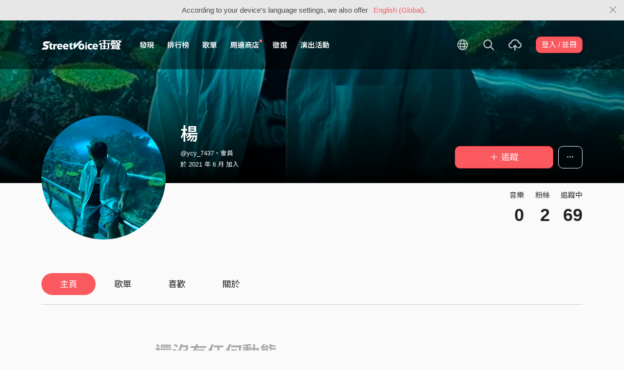

--- FILE ---
content_type: text/html; charset=utf-8
request_url: https://streetvoice.com/ycy_7437/
body_size: 8355
content:




<!DOCTYPE html>
<html lang="zh-hant">
    <head>
        <link rel="canonical" href="https://streetvoice.com/ycy_7437/" />
        <link rel="alternate" hreflang="zh-Hant" href="https://streetvoice.com/ycy_7437/" />
        <link rel="alternate" hreflang="zh-Hans" href="https://streetvoice.cn/ycy_7437/" />
        <link rel="alternate" hreflang="x-default" href="https://streetvoice.com/ycy_7437/" />
        <meta name="viewport" content="width=device-width, initial-scale=1.0">
        
            <meta name="apple-itunes-app" content="app-id=804704919">
        

        <meta http-equiv="Content-Type" content="text/html; charset=utf-8" />
        <meta name="google-site-verification" content="SE1DBRZPo7RyChFkqH86ZpKDQKt-fNSGj5hYrundemE" />
        <meta property="wb:webmaster" content="03ee74de53ac83f4" />
        <meta property="fb:app_id" content="160149997878" />
        <meta property="og:site_name" content="StreetVoice"/>
        <link rel="shortcut icon" href="https://akstatic.streetvoice.com/asset/images/ico/favicon.ico?v=20210901" />

        
<meta property="og:type" content="website" />
<meta property="og:url" content="https://streetvoice.com/ycy_7437/" />
<meta property="og:title" content="楊 | StreetVoice 街聲 - 最潮音樂社群" />
<meta property="og:description" content="" />
<meta property="og:image" content="https://akstatic.streetvoice.com/profile_images/yc/y_/ycy_7437/mYh2TDmVY74hanG897E8kr.jpg?x-oss-process=image/resize,m_fill,h_600,w_600,limit_0/interlace,1/quality,q_95/format,jpg" />
<meta name="robots" content="noimageindex">


        <title>楊 | StreetVoice 街聲 - 最潮音樂社群</title>

        
        


    
        <link id="js-css" href="https://akstatic.streetvoice.com/asset/style/bootstrap.css?v=20260102" rel="stylesheet" type="text/css" />
    


        <link rel="stylesheet" href="https://akstatic.streetvoice.com/asset/CACHE/css/output.b72ebff1de9d.css" type="text/css">
        <!--[if lt IE 9]>
        <script src="https://oss.maxcdn.com/html5shiv/3.7.2/html5shiv.min.js"></script>
        <script src="https://oss.maxcdn.com/respond/1.4.2/respond.min.js"></script>
        <![endif]-->

        
        <script src="https://akstatic.streetvoice.com/asset/libs/jquery-3.6.0.min.js" type="text/javascript"></script>
        <script src="https://akstatic.streetvoice.com/asset/js/streetvoice.lazyLoad.js"></script>

        
            <!-- Google analytics v4 -->
<!-- Global site tag (gtag.js) - Google Analytics -->
<script async src="https://www.googletagmanager.com/gtag/js?id=G-QJ782WP15Y"></script>
<script>
  window.dataLayer = window.dataLayer || [];
  function gtag(){dataLayer.push(arguments);}
  gtag('js', new Date());

  gtag('config', 'G-QJ782WP15Y');
</script>


            <script>
  var googletagID = 6531201;

  var sizeMapping = {
    banner: [
      [[1320, 400], [1250, 160]],
      [[1200, 400], [1110, 142]],
      [[992, 400], [930, 119]],
      [[0, 0], [315, 100]]
    ],
    'login_banner': [
      [[1320, 400], [823, 560]],
      [[1200, 400], [730, 496]],
      [[992, 400], [530, 360]],
      [[0, 0], [315, 100]]
    ]
  };

  
  var slots = {
    '2016SV_opportunities': {
      size: [[1250, 160], [930, 119], [1110, 142], [315, 100]],
      sizeMapping: sizeMapping['banner']
    },
    '2016SV_Index': {
      size: [[1250, 160], [930, 119], [1110, 142], [315, 100]],
      sizeMapping: sizeMapping['banner']
    },
    '2016SV_accounts_login': {
      size: [[315, 100], [530, 360], [730, 496], [823, 560]],
      sizeMapping: sizeMapping['login_banner']
    },
    '2016SV_music_browse': {
      size: [[1250, 160], [930, 119], [1110, 142], [315, 100]],
      sizeMapping: sizeMapping['banner']
    },
    '2016SV_music_charts': {
      size: [[1250, 160], [930, 119], [1110, 142], [315, 100]],
      sizeMapping: sizeMapping['banner']
    },
    '2016SV_music_mood': {
      size: [[1250, 160], [930, 119], [1110, 142], [315, 100]],
      sizeMapping: sizeMapping['banner']
    },
    '2016SV_music_experts': {
      size: [[1250, 160], [930, 119], [1110, 142], [315, 100]],
      sizeMapping: sizeMapping['banner']
    },
    '2016SV_music_songoftheday': {
      size: [[1250, 160], [930, 119], [1110, 142], [315, 100]],
      sizeMapping: sizeMapping['banner']
    },
    '2016SV_search': {
      size: [[1250, 160], [930, 119], [1110, 142], [315, 100]],
      sizeMapping: sizeMapping['banner']
    },
    'sv_homepage_left_pc_336x280': {
      size: [[336, 280], [300, 250]]
    },
    'sv_homepage_infeed_pc_970x250': {
      size: [[970, 90], [970, 250]]
    },
    'sv_song_atf_pc_728x90': {
      size: [728, 90]
    },
    'sv_song_left_pc_336x280': {
      size: [[300, 250], [336, 280]]
    },
    'sv_charts_left_pc_300x600': {
      size: [[160, 600], [300, 250], [300, 600]]
    },
    'sv_search_atf_pc_300x600': {
      size: [[160, 600], [300, 600], [300, 250]]
    },
    'sv_profile_right_pc_336x280': {
      size: [[300, 250], [336, 280]]
    },
    'sv_profile_footer_pc_970x250': {
      size: [[970, 90], [970, 250]]
    },
    'SV_announcement_right_pc_300x600': {
      size: [[336, 280], [300, 250], [300, 600]]
    },
    '2016SV_work_sidebar': {
      size: [300, 600]
    },
    '2016SV_work_bottom': {
      size: [728, 90]
    }
  };
  

  
</script>

        

        
            <script type=application/ld+json>{"@context": "http://schema.org", "@type": "MusicGroup", "name": "楊"}</script>
        
    </head>

    <body id="top" class="">
        
            
            
                


  
  <div class="alert alert-gray-light alert-full mb-0 alert-dismissible js-fixed-top-alert">
    <button type="button" class="close" data-dismiss="alert" aria-label="Close"><span class="icon-close"></span></button>

    
    <div class="container text-center">According to your device's language settings, we also offer <a class="text-red ml-2 js-switch-language" href="#">English (Global)</a>.</div>
  </div>
  


            
            
            
        
        

<div id="cookie-alert" class="alert alert-danger alert-full mb-0 d-none js-fixed-top-alert">
    <button id="close-safari-alert" type="button" class="close" data-dismiss="alert" aria-label="Close"><span aria-hidden="true">×</span></button>
    <div class="container text-center">
        Cookie 已被禁用，功能受到限制，請開啓瀏覽器設定重新開啓，或更換瀏覽器重新嘗試
    </div>
</div>


<script>
    window.setBodyClass = function () {
        document.body.classList.remove('with-alert-full-two');
        document.body.classList.remove('with-alert-full');

        if (document.querySelector('.blocked-tags') && document.querySelector('.js-fixed-top-alert:not(.blocked-tags)')) {
            const blockedTags = document.querySelector('.blocked-tags').cloneNode(true);
            document.querySelector('.blocked-tags').remove();
            document.querySelector('.js-fixed-top-alert').parentNode.insertBefore(blockedTags, document.querySelector('.js-fixed-top-alert'));
        }

        const alertAmount = document.querySelectorAll('.js-fixed-top-alert').length;

        if (alertAmount > 0) {
            document.body.classList.add('with-alert-full');
        }

        if (alertAmount === 2) {
            document.body.classList.add('with-alert-full-two');
        }

        if (alertAmount === 3) {
            document.body.classList.add('with-alert-full-three');
        }
    };

    if (navigator.cookieEnabled) {
        document.getElementById('cookie-alert').remove();
    } else {
        document.getElementById('cookie-alert').classList.remove('d-none');
    }
    setBodyClass();
</script>


        
            <!--[if lte IE 8]>
           <div id="top-hat-notif">
               StreetVoice 已完全不支援 IE8 瀏覽器, 建議使用 <a href="http://www.google.com/chromeframe?hl=zh-TW&amp;prefersystemlevel=true" target="_blank">Google Chrome 內嵌瀏覽框。</a>
           </div>
           <![endif]-->
        

        

         
        <div>
            
                <nav class="navbar navbar-expand-lg navbar-dark bg-dark">
                    <div class="container">
                        
                            <a class="navbar-brand" href="/">StreetVoice</a>
                        
                        
                            <div>
                            <button id="mobile-search" class="navbar-toggler" type="button"><span class="icon-search"></span></button>
                            <button id="menu-reveal" class="navbar-toggler" type="button"><span class="icon-menu-hamburger"></span></button>
                            </div>
                            <div class="collapse navbar-collapse justify-content-between">
                                <ul class="navbar-nav mr-auto">
                                    
                                        

<li class="nav-item"><a class="nav-link" href="/music/browse/" data-ga-on="click" data-ga-event-category="click" data-ga-event-type="header" data-ga-event-label="browse">發現</a></li>
<li class="nav-item"><a class="nav-link" href="/music/charts/realtime/all/" data-ga-on="click" data-ga-event-category="click" data-ga-event-type="header" data-ga-event-label="charts">排行榜</a></li>
<li class="nav-item"><a class="nav-link" href="/music/playlists/all/most_liked/" data-ga-on="click" data-ga-event-category="click" data-ga-event-type="header" data-ga-event-label="playlists">歌單</a></li>
<li class="nav-item"><a class="nav-link" href="/merchandise/shops/" data-ga-on="click" data-ga-event-category="click" data-ga-event-type="header" data-ga-event-label="shops"><span class="badge badge-circle badge-primary p-0 d-block"></span>周邊商店</a></li>
<li class="nav-item"><a class="nav-link" href="/opportunities/" data-ga-on="click" data-ga-event-category="click" data-ga-event-type="header" data-ga-event-label="opportunity">徵選</a></li>
<li class="nav-item"><a class="nav-link" href="/gigs/all/0/" data-ga-on="click" data-ga-event-category="click" data-ga-event-type="header" data-ga-event-label="venue activities">演出活動</a></li>

<li class="nav-item d-none d-xxl-block"><div class="nav-link"><span class="nav-divider"></span></div></li>

<li class="nav-item d-none d-xxl-block"><a class="nav-link" href="https://packer.streetvoice.com/" target="_blank" data-ga-on="click" data-ga-event-category="click" data-ga-event-type="header" data-ga-event-label="Packer">派歌</a></li>
<li class="nav-item d-none d-xxl-block"><a class="nav-link" href="https://blow.streetvoice.com/" target="_blank" data-ga-on="click" data-ga-event-category="click" data-ga-event-type="header" data-ga-event-label="Blow">吹音樂</a></li>


                                    
                                </ul>
                                <ul id="nav-right-btns" class="navbar-nav align-items-center">
                                    
                                        <li class="nav-item nav-item-icon js-switch-language">
                                            <a class="nav-link" href="#">
                                                <span class="icon-earth"></span>
                                            </a>
                                        </li>
                                    
                                    <li id="react-search" class="nav-item dropdown nav-item-icon"></li>
                                    <li class="nav-item nav-item-icon">
                                        <a href="/music/manage/song/upload/" class="nav-link js-verify-account" data-type="upload" data-ga-on="click" data-ga-event-category="publish_song" data-ga-event-type="upload" data-ga-event-label="upload song"><span class="icon-upload"></span></a>
                                    </li>
                                    
                                </ul>
                            </div>
                        
                    </div>
                </nav>

                <div class="navmenu navmenu-dark fixed-right" id="side-nav">
                </div>

                <div id="side-nav-mask"></div>
                <div id="react-search-sm"></div>
            

            <div id="react-player"></div>

            <script src="/jsi18n/"></script>
            

<script type="text/javascript" src="/djangojs/init.js"></script>

<script>
    window.DJANGO_JS_CSRF = false;
    window.DJANGO_JS_INIT = true;
</script>



<script type="text/javascript" src="https://akstatic.streetvoice.com/asset/js/djangojs/django.min.js?v=20250325"></script>



            
                
                    <div id="pjax-container" class="">
                        

<div class="width-navbar-dark position-relative profile-page-header-wrapper mb-6">
    <div class="profile-cover-block image-upload width-absolute-btn">
        <div class="image-preview">
            <div class="image-preview-item image-preview-item-horizontal_cover_image" style="background-image:url(https://akstatic.streetvoice.com/profile_images/yc/y_/ycy_7437/mYh2TDmVY74hanG897E8kr.jpg?x-oss-process=image/resize,m_fill,h_360,w_1920,limit_0/interlace,1/quality,q_95/format,jpg), url(https://akstatic.streetvoice.com/asset/images/default/img-profile-cover-default.png)"></div>
        </div>
        
    </div>
    <div class="container profile-cover-block-up">
        <div class="row">
            <div class="col-md-3">
                <div class="image-upload width-absolute-btn">
                    <div class="image-preview img-square cover-block img-circle">
                        <div class="image-preview-item image-preview-item-image" style="background-image:url(https://akstatic.streetvoice.com/profile_images/yc/y_/ycy_7437/mYh2TDmVY74hanG897E8kr.jpg?x-oss-process=image/resize,m_fill,h_600,w_600,limit_0/interlace,1/quality,q_95/format,jpg), url(https://akstatic.streetvoice.com/asset/images/default/img-profile-head-default.png)"></div>
                    </div>
                    
                </div>
            </div>
            <div class="col-md-9">
                <div class="row row-sm align-items-lg-end mt-3">
                    <div class="col-md-7 col-lg-8 col-xxl-9 text-center text-md-left mb-3 mb-md-0">
                        <h1 class="text-break text-white">
                            楊<a href="#" class="js-accredited" data-accredited-datetime="None"></a>
                        </h1>
                        <h5 class="text-break text-white font-weight-normal mb-2">@ycy_7437・會員</h5>
                        <h5 class="text-white font-weight-normal mb-0">
                            於 2021 年 6 月 加入
                        </h5>
                    </div>
                    <div class="col-md-5 col-lg-4 col-xxl-3 text-center text-md-right">
                        


                        <div class="row row-xs mt-3">
                            <div class="col">
                                

    
        
            <a data-ga-on="click"
               data-ga-event-category="follow"
               data-ga-event-type="楊 (2818345)"
               data-ga-dimension-value="User profile"
               data-id="2818345"
               class="btn btn-primary btn-block btn-lg js-follow"
               href="#">
                <span class="glyphicon glyphicon-none"></span><span class="follow_text">＋ 追蹤</span>
            </a>
        
    












                            </div>
                            
                            <div class="col-auto">
                                <div class="dropdown">
                                    <button class="btn btn-outline-white btn-lg dropdown-toggle no-caret" type="button" data-toggle="dropdown" aria-haspopup="true" aria-expanded="false">
                                        <span class="icon-option-horizontal"></span>
                                    </button>
                                    <div class="dropdown-menu dropdown-menu-center">
                                        <input id="copy-input" class="d-none" value="https://streetvoice.com/ycy_7437/" />
                                        <a
                                            class="dropdown-item js-open-copied js-update-share-count"
                                            href="#"
                                            data-copy-target="#copy-input"
                                            data-copy-only
                                            data-ga-on="social" data-ga-social-target="Copy url" data-ga-social-url="https://streetvoice.com/ycy_7437/" data-ga-dimension-value="User profile"
                                        >複製網址</a>
                                        <a class="dropdown-item js-share-profile" href="#">分享</a>
                                        <a
                                            class="dropdown-item js-mute"
                                            href="#"
                                            data-id="2818345"
                                            data-ga-on="click"
                                            data-ga-event-category="mute"
                                            data-ga-dimension-value="User profile"
                                            >靜音</a>
                                        
                                    </div>
                                </div>
                            </div>
                            
                        </div>
                    </div>
                </div>
                <div class="profile-page-header-info row">
                    <div class="col-lg-7">
                        
                    </div>
                    <div class="col-lg-5 text-right">
                        <ul class="list-inline justify-content-end">
                            <li class="list-inline-item">
                                <h4 class="font-weight-normal">音樂</h4>
                                
                                    <h4 class="mb-0 font-size-h1" id="countup-music">0</h4>
                                
                            </li>
                            <li class="list-inline-item ml-3">
                                <h4 class="font-weight-normal">粉絲</h4>
                                <a href="#" class="js-popup-list" data-type="followers" data-id="2818345"><h4 class="mb-0 font-size-h1" id="countup-follower">0</h4></a>
                            </li>
                            <li class="list-inline-item ml-3">
                                <h4 class="font-weight-normal">追蹤中</h4>
                                <a href="#" class="js-popup-list" data-type="following" data-id="2818345"><h4 class="mb-0 font-size-h1" id="countup-following">0</h4></a>
                            </li>
                        </ul>
                    </div>
                </div>
            </div>
        </div>
    </div>
</div>
<div id="sticky-anchor"></div>



<div id="sticky" class="nav-profile">
    <div class="container">
        <nav class="transformer-tabs">
            <ul class="nav nav-pills mt-3 row">
                <li class="nav-item pl-3"><a class="nav-link active" href="/ycy_7437/">主頁</a></li>
                
                
                <li class="nav-item"><a class="nav-link" href="/ycy_7437/playlists/">歌單</a></li>
                
                
                <li class="nav-item"><a class="nav-link" href="/ycy_7437/likes/">喜歡</a></li>
                
                <li class="nav-item"><a class="nav-link js-scroll-0" href="/ycy_7437/about/">關於</a></li>
                <li class="nav-item ml-auto col-md-4 col-lg-3 col-xl-2">



    
        
            <a data-ga-on="click"
               data-ga-event-category="follow"
               data-ga-event-type="楊 (2818345)"
               data-ga-dimension-value="User profile"
               data-id="2818345"
               class="btn btn-primary btn-lg btn-block js-follow"
               href="#">
                <span class="follow_text">＋ 追蹤</span>
            </a>
        
    









</li>
            </ul>
        </nav>
    </div>
</div>

<div class="container stick-container pb-10">
    <div class="border-top mb-5"></div>
    <div class="row justify-content-center">
        <div class="col-lg-8 col-xl-7 col-xxl-6 pr-xl-5">
            <div id="songs-you-liked-block" class="border-block mb-4 d-none">
                <div class="d-flex">
                    <div class="w-46p mr-3">
                        <span class="badge badge-white badge-circle badge-lg d-flex align-items-center justify-content-center p-0">
                            <span class="icon-heart-empty text-red"></span>
                        </span>
                    </div>
                    <div class="w-img-lg-text">
                        <div class="row align-items-center">
                            <div class="col-md-9 col-lg-8 mb-3 mb-md-0">
                                <h3 id="songs-you-liked-count" class="mb-0 js-songs-you-liked">
                                    <a href="#" data-toggle="modal" data-target="#modal-song-liked">你已喜歡的歌曲（0）</a>
                                </h3>
                                <h4 class="text-gray-light font-weight-normal mb-0">楊的歌曲</h4>
                            </div>
                            <div class="col-md-3 col-lg-4 text-right">
                                <button
                                    type="button"
                                    class="btn btn-primary btn-block btn-play"
                                    data-type="songs-you-liked"
                                    data-index="0"
                                    data-random
                                    data-to-user-id="2818345"
                                    data-type="likes" data-index="0" data-to-user-id={DjangoPrerender.id} data-random
                                    data-ga-on="click"
                                    data-ga-event-category="user_triggered_play"
                                    data-ga-event-type="song"
                                    data-ga-dimension-value="Songs you liked"
                                ><span class="icon-random mr-1"></span>隨機播放</button>
                            </div>
                        </div>
                    </div>
                </div>
            </div>
            
            
                <div class="text-center text-muted mt-6">
                    <h1 class="mb-3">還沒有任何動態</h1>
                </div>
            
        </div>
        <div class="col-lg-4">
            <div id="focus-song-wrapper">
                
                    
                
            </div>
            
            
            <div class="text-justify text-break mb-4">
                
                <div id="js-profile-news-wrapper" style="display: none;">
                    <hr class="my-4" />
                    <h2 class="mb-4">相關新聞</h2>
                    <div id="react-profile-news"></div>
                    <h5 class="font-weight-normal mb-4">
                    
                        <a href="https://blow.streetvoice.com/" target="_blank" class="text-muted d-flex align-items-center">
                            <span class="mr-1">內容提供</span>
                            <img src="https://akstatic.streetvoice.com/asset/images/logo-blow.svg" class="w-48p img-grayscale" />
                        </a>
                        
                    </h5>
                </div>
            </div>
            
            <div class="text-center d-none d-lg-block mb-4">
                <div class="adunit" data-adunit="sv_profile_right_pc_336x280"></div>
            </div>
            
            
        </div>
    </div>
</div>
<div id="react-live-audio" class="d-none"></div>
<script>
    $(function(){
        $.loadUrl(['ProfileNews', 'feedUtils', 'venueActivity'], function () {
            ProfileNews.render('ycy_7437');
            feedUtils.feedViewed();
            feedUtils.renderLiveAudioSvg();
        });
        
        handleDjangoPrerender({
            accountIsValidated: '',
            likedSongsCount: 0,
        });
    });
</script>

<script>
    $(function(){
        handleDjangoPrerender({
            songs_count: '0',
            followers_count: '2',
            following_count: '69',
            username: 'ycy_7437',
            id: '2818345',
            isInDetailPage: false,
        });
        startCountUp("countup-music", DjangoPrerender.songs_count);
        startCountUp("countup-follower", DjangoPrerender.followers_count);
        startCountUp("countup-following", DjangoPrerender.following_count);
        $.loadUrl(['plupload', 'profile']);
        setBodyClass();
    });
</script>

                    </div>
                
            

            
                <div id="react-modal"></div>
                <div id="react-sub-modal"></div>
                
                    

<footer class="footer bg-dark text-white">
    

    <marquee direction="right" scrolldelay="60" class="position-absolute">
        <a
            href="https://guide.streetvoice.com/"
            target="_blank"
            data-ga-on="click"
            data-ga-event-category="click"
            data-ga-event-type="cat run">
            <img src="https://akstatic.streetvoice.com/asset/images/sv-cat.gif" width="20" height="28" border="0" />
        </a>
    </marquee>

    <div class="container">
        <div class="row">
            <div class="col-4 col-md">
                <h3>關於</h3>
                <ul class="list-unstyled">
                    <li><a href="/service/about/">關於街聲</a></li>
                    <li><a href="/service/announcement/">最新消息</a></li>
                    <li><a href="/service/tos/">會員服務條款</a></li>
                    <li><a href="/service/privacy/">隱私權保護政策</a></li>
                    <li><a href="/service/copyright/">著作權保護措施</a></li>
                    <li><a href="/service/disclaimer/">免責聲明</a></li>
                </ul>
            </div>
            <div class="col-4 col-md">
                <h3>商務</h3>
                <ul class="list-unstyled">
                    <li><a href="/service/giveaway/">街聲福利社</a></li>
                    <li><a href="/service/marketing/">行銷業務合作</a></li>
                    <li><a href="/service/campus/">學生 / 校園合作</a></li>
                </ul>
            </div>
            <div class="col-4 col-md">
                <h3>其他</h3>
                <ul class="list-unstyled">
                    <li><a href="/service/recruiting/">人才招募</a></li>
                    <li><a href="/service/mediakits/">StreetVoice 媒體工具</a></li>
                    <li><a href="https://support.streetvoice.com/support/solutions" target="_blank">常見問題 / 幫助中心</a></li>
                    <li><a href="https://guide.streetvoice.com/" target="_blank">音樂人指南</a></li>
                </ul>
            </div>
            <div class="col-12 col-md-5 text-center text-md-left mt-3 mt-md-0">
                <ul class="list-inline">
                    <li class="list-inline-item"><a href="https://www.facebook.com/StreetVoiceTaiwan/" target="_blank" class="btn btn-outline-white btn-circle"><span class="icon-fb"></span></a></li>
                    <li class="list-inline-item"><a href="https://www.instagram.com/streetvoice_tw/" target="_blank" class="btn btn-outline-white btn-circle"><span class="icon-instagram"></span></a></li>
                    <li class="list-inline-item"><a href="https://www.youtube.com/user/StreetVoiceTV" target="_blank" class="btn btn-outline-white btn-circle"><span class="icon-youtube"></span></a></li>
                </ul>
                <p>
                    <a href="/svapp/open_in_web/0/">開啟手機版</a>
                </p>
                <p class="text-muted"><small>

Copyright ©

    2006-2026 StreetVoice 街聲.

</small></p>
            </div>
        </div>
    </div>
</footer>

                
                
                    <script>
                        (function(d){
                            var po = document.createElement('script'); po.type = 'text/javascript'; po.async = true;
                            po.src = 'https://apis.google.com/js/plusone.js';
                            var s = document.getElementsByTagName('script')[0]; s.parentNode.insertBefore(po, s);
                        }(document));
                    </script>
                
                <script>
                    var isAdBlockActive = true;
                    if (window.location.hash === '#_=_') {
                        if (history.replaceState) {
                            var cleanHref = window.location.href.split('#')[0];
                            history.replaceState(null, null, cleanHref);
                        } else {
                            window.location.hash = '';
                        }
                    }
                    var isInappWebview = 'False' === 'True';
                </script>
                <script src="https://akstatic.streetvoice.com/asset/js/ads.js"></script>
                <script src="https://akstatic.streetvoice.com/asset/js/fixed-top-alert.js"></script>
                <script src="https://akstatic.streetvoice.com/asset/js/lazybeforeunveil.js"></script>

                <script src="https://akstatic.streetvoice.com/asset/CACHE/js/output.ed4e049b0202.js"></script>
            

            <script src="https://akstatic.streetvoice.com/asset/bundles/vendor-react-93a072a74530a0b364bc.js" ></script>
<script src="https://akstatic.streetvoice.com/asset/bundles/4535-93a072a74530a0b364bc.js" ></script>
<script src="https://akstatic.streetvoice.com/asset/bundles/Modal-93a072a74530a0b364bc.js" ></script>
            <script src="https://akstatic.streetvoice.com/asset/bundles/init-93a072a74530a0b364bc.js" ></script>

            
                <script src="https://akstatic.streetvoice.com/asset/bundles/vendor-react-93a072a74530a0b364bc.js" ></script>
<script src="https://akstatic.streetvoice.com/asset/bundles/MainPlayer-93a072a74530a0b364bc.js" ></script>
                <script src="https://akstatic.streetvoice.com/asset/bundles/vendor-react-93a072a74530a0b364bc.js" ></script>
<script src="https://akstatic.streetvoice.com/asset/bundles/9403-93a072a74530a0b364bc.js" ></script>
<script src="https://akstatic.streetvoice.com/asset/bundles/Dropdown-93a072a74530a0b364bc.js" ></script>
            

            <script src="https://akstatic.streetvoice.com/asset/bundles/vendor-react-93a072a74530a0b364bc.js" ></script>
<script src="https://akstatic.streetvoice.com/asset/bundles/5195-93a072a74530a0b364bc.js" ></script>
<script src="https://akstatic.streetvoice.com/asset/bundles/1460-93a072a74530a0b364bc.js" ></script>
<script src="https://akstatic.streetvoice.com/asset/bundles/SearchSmall-93a072a74530a0b364bc.js" ></script>
            <script src="https://akstatic.streetvoice.com/asset/bundles/vendor-react-93a072a74530a0b364bc.js" ></script>
<script src="https://akstatic.streetvoice.com/asset/bundles/5195-93a072a74530a0b364bc.js" ></script>
<script src="https://akstatic.streetvoice.com/asset/bundles/1460-93a072a74530a0b364bc.js" ></script>
<script src="https://akstatic.streetvoice.com/asset/bundles/Search-93a072a74530a0b364bc.js" ></script>

            
            

<script type="text/javascript">
  var lazyloadUrls = {
    plupload: "https://akstatic.streetvoice.com/asset/libs/plupload/js/plupload.full.min.js",
    qrcode: "https://akstatic.streetvoice.com/asset/libs/qrcode.js",
    daterangepicker: "https://akstatic.streetvoice.com/asset/libs/daterangepicker.js",
    sortable: "https://akstatic.streetvoice.com/asset/libs/html5sortable.min.js",
    textareaAutoHeight: "https://akstatic.streetvoice.com/asset/mobile/libs/textarea-autoheight.min.js",
    Comments: "https://akstatic.streetvoice.com/asset/bundles/vendor-react-93a072a74530a0b364bc.js,https://akstatic.streetvoice.com/asset/bundles/Comments-93a072a74530a0b364bc.js",
    CreatePlaylist: "https://akstatic.streetvoice.com/asset/bundles/vendor-react-93a072a74530a0b364bc.js,https://akstatic.streetvoice.com/asset/bundles/vendor-modal-93a072a74530a0b364bc.js,https://akstatic.streetvoice.com/asset/bundles/vendor-moment-93a072a74530a0b364bc.js,https://akstatic.streetvoice.com/asset/bundles/2414-93a072a74530a0b364bc.js,https://akstatic.streetvoice.com/asset/bundles/8028-93a072a74530a0b364bc.js,https://akstatic.streetvoice.com/asset/bundles/1609-93a072a74530a0b364bc.js,https://akstatic.streetvoice.com/asset/bundles/6944-93a072a74530a0b364bc.js,https://akstatic.streetvoice.com/asset/bundles/251-93a072a74530a0b364bc.js,https://akstatic.streetvoice.com/asset/bundles/1635-93a072a74530a0b364bc.js,https://akstatic.streetvoice.com/asset/bundles/339-93a072a74530a0b364bc.js,https://akstatic.streetvoice.com/asset/bundles/232-93a072a74530a0b364bc.js,https://akstatic.streetvoice.com/asset/bundles/CreatePlaylist-93a072a74530a0b364bc.js",
    ManagePlaylist: "https://akstatic.streetvoice.com/asset/bundles/vendor-react-93a072a74530a0b364bc.js,https://akstatic.streetvoice.com/asset/bundles/vendor-modal-93a072a74530a0b364bc.js,https://akstatic.streetvoice.com/asset/bundles/vendor-moment-93a072a74530a0b364bc.js,https://akstatic.streetvoice.com/asset/bundles/2414-93a072a74530a0b364bc.js,https://akstatic.streetvoice.com/asset/bundles/8028-93a072a74530a0b364bc.js,https://akstatic.streetvoice.com/asset/bundles/2302-93a072a74530a0b364bc.js,https://akstatic.streetvoice.com/asset/bundles/1609-93a072a74530a0b364bc.js,https://akstatic.streetvoice.com/asset/bundles/6944-93a072a74530a0b364bc.js,https://akstatic.streetvoice.com/asset/bundles/251-93a072a74530a0b364bc.js,https://akstatic.streetvoice.com/asset/bundles/1635-93a072a74530a0b364bc.js,https://akstatic.streetvoice.com/asset/bundles/533-93a072a74530a0b364bc.js,https://akstatic.streetvoice.com/asset/bundles/339-93a072a74530a0b364bc.js,https://akstatic.streetvoice.com/asset/bundles/232-93a072a74530a0b364bc.js,https://akstatic.streetvoice.com/asset/bundles/ManagePlaylist-93a072a74530a0b364bc.js",
    CreativeWork: "https://akstatic.streetvoice.com/asset/bundles/vendor-react-93a072a74530a0b364bc.js,https://akstatic.streetvoice.com/asset/bundles/8028-93a072a74530a0b364bc.js,https://akstatic.streetvoice.com/asset/bundles/2302-93a072a74530a0b364bc.js,https://akstatic.streetvoice.com/asset/bundles/1635-93a072a74530a0b364bc.js,https://akstatic.streetvoice.com/asset/bundles/2582-93a072a74530a0b364bc.js,https://akstatic.streetvoice.com/asset/bundles/CreativeWork-93a072a74530a0b364bc.js",
    CreativeWorkPreview: "https://akstatic.streetvoice.com/asset/bundles/vendor-react-93a072a74530a0b364bc.js,https://akstatic.streetvoice.com/asset/bundles/vendor-moment-93a072a74530a0b364bc.js,https://akstatic.streetvoice.com/asset/bundles/350-93a072a74530a0b364bc.js,https://akstatic.streetvoice.com/asset/bundles/CreativeWorkPreview-93a072a74530a0b364bc.js",
    ProfileNews: "https://akstatic.streetvoice.com/asset/bundles/vendor-react-93a072a74530a0b364bc.js,https://akstatic.streetvoice.com/asset/bundles/ProfileNews-93a072a74530a0b364bc.js",
    ManageAlbum: "https://akstatic.streetvoice.com/asset/bundles/vendor-react-93a072a74530a0b364bc.js,https://akstatic.streetvoice.com/asset/bundles/vendor-moment-93a072a74530a0b364bc.js,https://akstatic.streetvoice.com/asset/bundles/2302-93a072a74530a0b364bc.js,https://akstatic.streetvoice.com/asset/bundles/1609-93a072a74530a0b364bc.js,https://akstatic.streetvoice.com/asset/bundles/6944-93a072a74530a0b364bc.js,https://akstatic.streetvoice.com/asset/bundles/8508-93a072a74530a0b364bc.js,https://akstatic.streetvoice.com/asset/bundles/1635-93a072a74530a0b364bc.js,https://akstatic.streetvoice.com/asset/bundles/339-93a072a74530a0b364bc.js,https://akstatic.streetvoice.com/asset/bundles/7886-93a072a74530a0b364bc.js,https://akstatic.streetvoice.com/asset/bundles/ManageAlbum-93a072a74530a0b364bc.js",
    CreateAlbum: "https://akstatic.streetvoice.com/asset/bundles/vendor-react-93a072a74530a0b364bc.js,https://akstatic.streetvoice.com/asset/bundles/vendor-moment-93a072a74530a0b364bc.js,https://akstatic.streetvoice.com/asset/bundles/2302-93a072a74530a0b364bc.js,https://akstatic.streetvoice.com/asset/bundles/1609-93a072a74530a0b364bc.js,https://akstatic.streetvoice.com/asset/bundles/6944-93a072a74530a0b364bc.js,https://akstatic.streetvoice.com/asset/bundles/8508-93a072a74530a0b364bc.js,https://akstatic.streetvoice.com/asset/bundles/1635-93a072a74530a0b364bc.js,https://akstatic.streetvoice.com/asset/bundles/339-93a072a74530a0b364bc.js,https://akstatic.streetvoice.com/asset/bundles/7886-93a072a74530a0b364bc.js,https://akstatic.streetvoice.com/asset/bundles/CreateAlbum-93a072a74530a0b364bc.js",
    ManageSong: "https://akstatic.streetvoice.com/asset/bundles/vendor-react-93a072a74530a0b364bc.js,https://akstatic.streetvoice.com/asset/bundles/vendor-moment-93a072a74530a0b364bc.js,https://akstatic.streetvoice.com/asset/bundles/2302-93a072a74530a0b364bc.js,https://akstatic.streetvoice.com/asset/bundles/1609-93a072a74530a0b364bc.js,https://akstatic.streetvoice.com/asset/bundles/6944-93a072a74530a0b364bc.js,https://akstatic.streetvoice.com/asset/bundles/251-93a072a74530a0b364bc.js,https://akstatic.streetvoice.com/asset/bundles/1635-93a072a74530a0b364bc.js,https://akstatic.streetvoice.com/asset/bundles/2637-93a072a74530a0b364bc.js,https://akstatic.streetvoice.com/asset/bundles/9387-93a072a74530a0b364bc.js,https://akstatic.streetvoice.com/asset/bundles/ManageSong-93a072a74530a0b364bc.js",
    ManageUnalbumSongs: "https://akstatic.streetvoice.com/asset/bundles/vendor-react-93a072a74530a0b364bc.js,https://akstatic.streetvoice.com/asset/bundles/vendor-modal-93a072a74530a0b364bc.js,https://akstatic.streetvoice.com/asset/bundles/vendor-moment-93a072a74530a0b364bc.js,https://akstatic.streetvoice.com/asset/bundles/2414-93a072a74530a0b364bc.js,https://akstatic.streetvoice.com/asset/bundles/8028-93a072a74530a0b364bc.js,https://akstatic.streetvoice.com/asset/bundles/2302-93a072a74530a0b364bc.js,https://akstatic.streetvoice.com/asset/bundles/1609-93a072a74530a0b364bc.js,https://akstatic.streetvoice.com/asset/bundles/6944-93a072a74530a0b364bc.js,https://akstatic.streetvoice.com/asset/bundles/251-93a072a74530a0b364bc.js,https://akstatic.streetvoice.com/asset/bundles/5328-93a072a74530a0b364bc.js,https://akstatic.streetvoice.com/asset/bundles/2451-93a072a74530a0b364bc.js,https://akstatic.streetvoice.com/asset/bundles/ManageUnalbumSongs-93a072a74530a0b364bc.js",
    ManageAllSongs: "https://akstatic.streetvoice.com/asset/bundles/vendor-react-93a072a74530a0b364bc.js,https://akstatic.streetvoice.com/asset/bundles/vendor-modal-93a072a74530a0b364bc.js,https://akstatic.streetvoice.com/asset/bundles/vendor-moment-93a072a74530a0b364bc.js,https://akstatic.streetvoice.com/asset/bundles/2414-93a072a74530a0b364bc.js,https://akstatic.streetvoice.com/asset/bundles/8028-93a072a74530a0b364bc.js,https://akstatic.streetvoice.com/asset/bundles/2302-93a072a74530a0b364bc.js,https://akstatic.streetvoice.com/asset/bundles/1609-93a072a74530a0b364bc.js,https://akstatic.streetvoice.com/asset/bundles/6944-93a072a74530a0b364bc.js,https://akstatic.streetvoice.com/asset/bundles/251-93a072a74530a0b364bc.js,https://akstatic.streetvoice.com/asset/bundles/5328-93a072a74530a0b364bc.js,https://akstatic.streetvoice.com/asset/bundles/2451-93a072a74530a0b364bc.js,https://akstatic.streetvoice.com/asset/bundles/ManageAllSongs-93a072a74530a0b364bc.js",
    RealtimeChart: "https://akstatic.streetvoice.com/asset/bundles/vendor-react-93a072a74530a0b364bc.js,https://akstatic.streetvoice.com/asset/bundles/vendor-moment-93a072a74530a0b364bc.js,https://akstatic.streetvoice.com/asset/bundles/9050-93a072a74530a0b364bc.js,https://akstatic.streetvoice.com/asset/bundles/RealtimeChart-93a072a74530a0b364bc.js",
    VenueActivityForm: "https://akstatic.streetvoice.com/asset/bundles/vendor-react-93a072a74530a0b364bc.js,https://akstatic.streetvoice.com/asset/bundles/vendor-moment-93a072a74530a0b364bc.js,https://akstatic.streetvoice.com/asset/bundles/2302-93a072a74530a0b364bc.js,https://akstatic.streetvoice.com/asset/bundles/2637-93a072a74530a0b364bc.js,https://akstatic.streetvoice.com/asset/bundles/VenueActivityForm-93a072a74530a0b364bc.js",
    VenueActivitySidebar: "https://akstatic.streetvoice.com/asset/bundles/vendor-react-93a072a74530a0b364bc.js,https://akstatic.streetvoice.com/asset/bundles/vendor-moment-93a072a74530a0b364bc.js,https://akstatic.streetvoice.com/asset/bundles/574-93a072a74530a0b364bc.js,https://akstatic.streetvoice.com/asset/bundles/VenueActivitySidebar-93a072a74530a0b364bc.js",
    SearchEditable: "https://akstatic.streetvoice.com/asset/bundles/vendor-react-93a072a74530a0b364bc.js,https://akstatic.streetvoice.com/asset/bundles/5195-93a072a74530a0b364bc.js,https://akstatic.streetvoice.com/asset/bundles/SearchEditable-93a072a74530a0b364bc.js",
    MobileSearch: "https://akstatic.streetvoice.com/asset/bundles/vendor-react-93a072a74530a0b364bc.js,https://akstatic.streetvoice.com/asset/bundles/5369-93a072a74530a0b364bc.js,https://akstatic.streetvoice.com/asset/bundles/MobileSearch-93a072a74530a0b364bc.js",
    Announcement: "https://akstatic.streetvoice.com/asset/bundles/vendor-react-93a072a74530a0b364bc.js,https://akstatic.streetvoice.com/asset/bundles/8028-93a072a74530a0b364bc.js,https://akstatic.streetvoice.com/asset/bundles/1635-93a072a74530a0b364bc.js,https://akstatic.streetvoice.com/asset/bundles/2582-93a072a74530a0b364bc.js,https://akstatic.streetvoice.com/asset/bundles/Announcement-93a072a74530a0b364bc.js",
    H5Comment: "https://akstatic.streetvoice.com/asset/bundles/vendor-react-93a072a74530a0b364bc.js,https://akstatic.streetvoice.com/asset/bundles/H5Comment-93a072a74530a0b364bc.js",
    blacklist: "https://akstatic.streetvoice.com/asset/bundles/blacklist-93a072a74530a0b364bc.js",
    mutelist: "https://akstatic.streetvoice.com/asset/bundles/mutelist-93a072a74530a0b364bc.js",
    event: "https://akstatic.streetvoice.com/asset/bundles/event-93a072a74530a0b364bc.js",
    wegotyou: "https://akstatic.streetvoice.com/asset/bundles/wegotyou-93a072a74530a0b364bc.js",
    profile: "https://akstatic.streetvoice.com/asset/bundles/profile-93a072a74530a0b364bc.js",
    captcha: "https://akstatic.streetvoice.com/asset/bundles/captcha-93a072a74530a0b364bc.js",
    venueActivity: "https://akstatic.streetvoice.com/asset/bundles/venueActivity-93a072a74530a0b364bc.js",
    CreateFeed: "https://akstatic.streetvoice.com/asset/bundles/vendor-react-93a072a74530a0b364bc.js,https://akstatic.streetvoice.com/asset/bundles/vendor-modal-93a072a74530a0b364bc.js,https://akstatic.streetvoice.com/asset/bundles/vendor-mentions-93a072a74530a0b364bc.js,https://akstatic.streetvoice.com/asset/bundles/vendor-moment-93a072a74530a0b364bc.js,https://akstatic.streetvoice.com/asset/bundles/2414-93a072a74530a0b364bc.js,https://akstatic.streetvoice.com/asset/bundles/8028-93a072a74530a0b364bc.js,https://akstatic.streetvoice.com/asset/bundles/2302-93a072a74530a0b364bc.js,https://akstatic.streetvoice.com/asset/bundles/1609-93a072a74530a0b364bc.js,https://akstatic.streetvoice.com/asset/bundles/6944-93a072a74530a0b364bc.js,https://akstatic.streetvoice.com/asset/bundles/251-93a072a74530a0b364bc.js,https://akstatic.streetvoice.com/asset/bundles/248-93a072a74530a0b364bc.js,https://akstatic.streetvoice.com/asset/bundles/533-93a072a74530a0b364bc.js,https://akstatic.streetvoice.com/asset/bundles/341-93a072a74530a0b364bc.js,https://akstatic.streetvoice.com/asset/bundles/8607-93a072a74530a0b364bc.js,https://akstatic.streetvoice.com/asset/bundles/CreateFeed-93a072a74530a0b364bc.js",
    EditFeed: "https://akstatic.streetvoice.com/asset/bundles/vendor-react-93a072a74530a0b364bc.js,https://akstatic.streetvoice.com/asset/bundles/vendor-modal-93a072a74530a0b364bc.js,https://akstatic.streetvoice.com/asset/bundles/vendor-mentions-93a072a74530a0b364bc.js,https://akstatic.streetvoice.com/asset/bundles/vendor-moment-93a072a74530a0b364bc.js,https://akstatic.streetvoice.com/asset/bundles/2414-93a072a74530a0b364bc.js,https://akstatic.streetvoice.com/asset/bundles/8028-93a072a74530a0b364bc.js,https://akstatic.streetvoice.com/asset/bundles/2302-93a072a74530a0b364bc.js,https://akstatic.streetvoice.com/asset/bundles/1609-93a072a74530a0b364bc.js,https://akstatic.streetvoice.com/asset/bundles/6944-93a072a74530a0b364bc.js,https://akstatic.streetvoice.com/asset/bundles/251-93a072a74530a0b364bc.js,https://akstatic.streetvoice.com/asset/bundles/248-93a072a74530a0b364bc.js,https://akstatic.streetvoice.com/asset/bundles/533-93a072a74530a0b364bc.js,https://akstatic.streetvoice.com/asset/bundles/341-93a072a74530a0b364bc.js,https://akstatic.streetvoice.com/asset/bundles/8607-93a072a74530a0b364bc.js,https://akstatic.streetvoice.com/asset/bundles/EditFeed-93a072a74530a0b364bc.js",
    LiveAudioPlayerContainer: "https://akstatic.streetvoice.com/asset/bundles/vendor-react-93a072a74530a0b364bc.js,https://akstatic.streetvoice.com/asset/bundles/LiveAudioPlayer-93a072a74530a0b364bc.js",
    LiveAudioSvg: "https://akstatic.streetvoice.com/asset/bundles/vendor-react-93a072a74530a0b364bc.js,https://akstatic.streetvoice.com/asset/bundles/1609-93a072a74530a0b364bc.js,https://akstatic.streetvoice.com/asset/bundles/251-93a072a74530a0b364bc.js,https://akstatic.streetvoice.com/asset/bundles/LiveAudioSvg-93a072a74530a0b364bc.js",
    Broadcast: "https://akstatic.streetvoice.com/asset/bundles/vendor-react-93a072a74530a0b364bc.js,https://akstatic.streetvoice.com/asset/bundles/Broadcast-93a072a74530a0b364bc.js",
    InsightReportChartLine: "https://akstatic.streetvoice.com/asset/bundles/vendor-react-93a072a74530a0b364bc.js,https://akstatic.streetvoice.com/asset/bundles/vendor-chart-93a072a74530a0b364bc.js,https://akstatic.streetvoice.com/asset/bundles/vendor-moment-93a072a74530a0b364bc.js,https://akstatic.streetvoice.com/asset/bundles/vendor-93a072a74530a0b364bc.js,https://akstatic.streetvoice.com/asset/bundles/1314-93a072a74530a0b364bc.js,https://akstatic.streetvoice.com/asset/bundles/InsightReportChartLine-93a072a74530a0b364bc.js",
    InsightReportChartPie: "https://akstatic.streetvoice.com/asset/bundles/vendor-react-93a072a74530a0b364bc.js,https://akstatic.streetvoice.com/asset/bundles/vendor-chart-93a072a74530a0b364bc.js,https://akstatic.streetvoice.com/asset/bundles/InsightReportChartPie-93a072a74530a0b364bc.js",
    scheduledSong: "https://akstatic.streetvoice.com/asset/bundles/vendor-moment-93a072a74530a0b364bc.js,https://akstatic.streetvoice.com/asset/bundles/scheduledSong-93a072a74530a0b364bc.js",
    ChildComments: "https://akstatic.streetvoice.com/asset/bundles/vendor-react-93a072a74530a0b364bc.js,https://akstatic.streetvoice.com/asset/bundles/ChildComments-93a072a74530a0b364bc.js",
    H5ChildComments: "https://akstatic.streetvoice.com/asset/bundles/vendor-react-93a072a74530a0b364bc.js,https://akstatic.streetvoice.com/asset/bundles/H5ChildComments-93a072a74530a0b364bc.js",
    feedjs: "https://akstatic.streetvoice.com/asset/bundles/feedjs-93a072a74530a0b364bc.js",
    insightjs: "https://akstatic.streetvoice.com/asset/bundles/insightjs-93a072a74530a0b364bc.js",
    accredited: "https://akstatic.streetvoice.com/asset/bundles/accredited-93a072a74530a0b364bc.js",
    regionUtils: "https://akstatic.streetvoice.com/asset/bundles/regionUtils-93a072a74530a0b364bc.js",
    feedUtils: "https://akstatic.streetvoice.com/asset/bundles/2302-93a072a74530a0b364bc.js,https://akstatic.streetvoice.com/asset/bundles/feedUtils-93a072a74530a0b364bc.js",
    giveaway: "https://akstatic.streetvoice.com/asset/bundles/2302-93a072a74530a0b364bc.js,https://akstatic.streetvoice.com/asset/bundles/giveaway-93a072a74530a0b364bc.js",
    BadComment: "https://akstatic.streetvoice.com/asset/bundles/vendor-react-93a072a74530a0b364bc.js,https://akstatic.streetvoice.com/asset/bundles/BadComment-93a072a74530a0b364bc.js",
    MutedComment: "https://akstatic.streetvoice.com/asset/bundles/vendor-react-93a072a74530a0b364bc.js,https://akstatic.streetvoice.com/asset/bundles/MutedComment-93a072a74530a0b364bc.js",
    H5BadComment: "https://akstatic.streetvoice.com/asset/bundles/vendor-react-93a072a74530a0b364bc.js,https://akstatic.streetvoice.com/asset/bundles/H5BadComment-93a072a74530a0b364bc.js",
    clap: "https://akstatic.streetvoice.com/asset/bundles/clap-93a072a74530a0b364bc.js",
    ClapBankInput: "https://akstatic.streetvoice.com/asset/bundles/vendor-react-93a072a74530a0b364bc.js,https://akstatic.streetvoice.com/asset/bundles/2302-93a072a74530a0b364bc.js,https://akstatic.streetvoice.com/asset/bundles/6944-93a072a74530a0b364bc.js,https://akstatic.streetvoice.com/asset/bundles/5921-93a072a74530a0b364bc.js,https://akstatic.streetvoice.com/asset/bundles/ClapBankInput-93a072a74530a0b364bc.js",
    ClapBranchInput: "https://akstatic.streetvoice.com/asset/bundles/vendor-react-93a072a74530a0b364bc.js,https://akstatic.streetvoice.com/asset/bundles/2302-93a072a74530a0b364bc.js,https://akstatic.streetvoice.com/asset/bundles/6944-93a072a74530a0b364bc.js,https://akstatic.streetvoice.com/asset/bundles/5921-93a072a74530a0b364bc.js,https://akstatic.streetvoice.com/asset/bundles/ClapBranchInput-93a072a74530a0b364bc.js",
    H5UploadSong: "https://akstatic.streetvoice.com/asset/bundles/vendor-react-93a072a74530a0b364bc.js,https://akstatic.streetvoice.com/asset/bundles/H5UploadSong-93a072a74530a0b364bc.js",
    FeedVoted: "https://akstatic.streetvoice.com/asset/bundles/vendor-react-93a072a74530a0b364bc.js,https://akstatic.streetvoice.com/asset/bundles/1609-93a072a74530a0b364bc.js,https://akstatic.streetvoice.com/asset/bundles/251-93a072a74530a0b364bc.js,https://akstatic.streetvoice.com/asset/bundles/FeedVoted-93a072a74530a0b364bc.js",
    Signup: "https://akstatic.streetvoice.com/asset/bundles/vendor-react-93a072a74530a0b364bc.js,https://akstatic.streetvoice.com/asset/bundles/vendor-moment-93a072a74530a0b364bc.js,https://akstatic.streetvoice.com/asset/bundles/2302-93a072a74530a0b364bc.js,https://akstatic.streetvoice.com/asset/bundles/6944-93a072a74530a0b364bc.js,https://akstatic.streetvoice.com/asset/bundles/5668-93a072a74530a0b364bc.js,https://akstatic.streetvoice.com/asset/bundles/Signup-93a072a74530a0b364bc.js",
    ChangeCellphone: "https://akstatic.streetvoice.com/asset/bundles/vendor-react-93a072a74530a0b364bc.js,https://akstatic.streetvoice.com/asset/bundles/vendor-moment-93a072a74530a0b364bc.js,https://akstatic.streetvoice.com/asset/bundles/2302-93a072a74530a0b364bc.js,https://akstatic.streetvoice.com/asset/bundles/6944-93a072a74530a0b364bc.js,https://akstatic.streetvoice.com/asset/bundles/5668-93a072a74530a0b364bc.js,https://akstatic.streetvoice.com/asset/bundles/ChangeCellphone-93a072a74530a0b364bc.js",
    fanclubjs: "https://akstatic.streetvoice.com/asset/bundles/fanclubjs-93a072a74530a0b364bc.js",
    ProfileEdit: "https://akstatic.streetvoice.com/asset/bundles/vendor-react-93a072a74530a0b364bc.js,https://akstatic.streetvoice.com/asset/bundles/vendor-moment-93a072a74530a0b364bc.js,https://akstatic.streetvoice.com/asset/bundles/6944-93a072a74530a0b364bc.js,https://akstatic.streetvoice.com/asset/bundles/ProfileEdit-93a072a74530a0b364bc.js",
    ArtistProfile: "https://akstatic.streetvoice.com/asset/bundles/vendor-react-93a072a74530a0b364bc.js,https://akstatic.streetvoice.com/asset/bundles/vendor-moment-93a072a74530a0b364bc.js,https://akstatic.streetvoice.com/asset/bundles/2302-93a072a74530a0b364bc.js,https://akstatic.streetvoice.com/asset/bundles/6944-93a072a74530a0b364bc.js,https://akstatic.streetvoice.com/asset/bundles/2637-93a072a74530a0b364bc.js,https://akstatic.streetvoice.com/asset/bundles/ArtistProfile-93a072a74530a0b364bc.js",
    readPDF: "https://akstatic.streetvoice.com/asset/bundles/2302-93a072a74530a0b364bc.js,https://akstatic.streetvoice.com/asset/bundles/vendor-93a072a74530a0b364bc.js,https://akstatic.streetvoice.com/asset/bundles/readPDF-93a072a74530a0b364bc.js",
    
  };
</script>


            <script>
                getCurrentUserData();
                handleDjangoPrerender({
                    isIOS: false
                });
            </script>

            
                
                
                    <div id="fb-root"></div>
<script>
  window.fbAsyncInit = function() {
    FB.init({
      appId: '160149997878',
      cookie: true,
      xfbml: true,
      version: 'v2.7'
    });
  };
</script>
<script async defer crossorigin="anonymous" src="https://connect.facebook.net/zh_TW/sdk.js"></script>

                    <script id="twitter-wjs" src="//platform.twitter.com/widgets.js"></script>
                
                
            
        </div>
    </body>
</html>


--- FILE ---
content_type: text/html; charset=utf-8
request_url: https://www.google.com/recaptcha/api2/aframe
body_size: 149
content:
<!DOCTYPE HTML><html><head><meta http-equiv="content-type" content="text/html; charset=UTF-8"></head><body><script nonce="bSACHsRuqqv5x0EfYISmOQ">/** Anti-fraud and anti-abuse applications only. See google.com/recaptcha */ try{var clients={'sodar':'https://pagead2.googlesyndication.com/pagead/sodar?'};window.addEventListener("message",function(a){try{if(a.source===window.parent){var b=JSON.parse(a.data);var c=clients[b['id']];if(c){var d=document.createElement('img');d.src=c+b['params']+'&rc='+(localStorage.getItem("rc::a")?sessionStorage.getItem("rc::b"):"");window.document.body.appendChild(d);sessionStorage.setItem("rc::e",parseInt(sessionStorage.getItem("rc::e")||0)+1);localStorage.setItem("rc::h",'1768907736172');}}}catch(b){}});window.parent.postMessage("_grecaptcha_ready", "*");}catch(b){}</script></body></html>